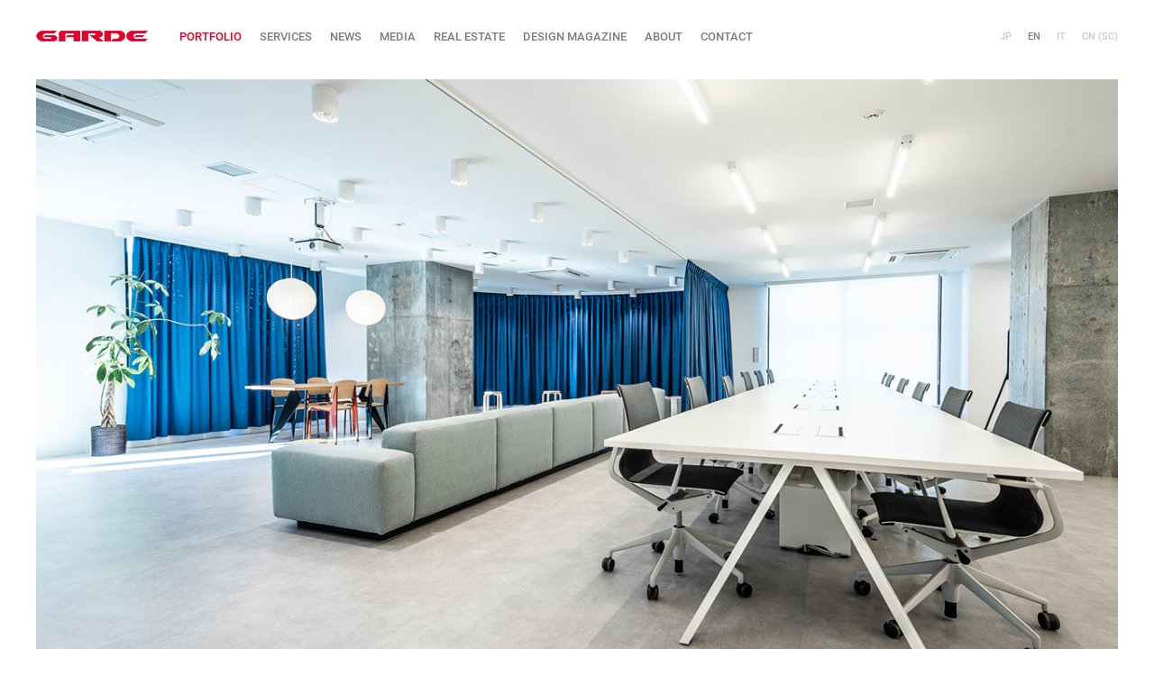

--- FILE ---
content_type: text/html; charset=utf-8
request_url: https://www.garde-intl.com/portfolio/por_details.php?ptid=170&lang=en
body_size: 3407
content:
<!DOCTYPE html>
<html lang="ja">

<head>
	<meta charset="utf-8">
	<meta content='width=device-width, initial-scale=1.0' name='viewport' />
	<meta name="description" content='On Japan Yokohama Office Real Estate Leasing Brokerage, Concept Design, Construction Documents, Construction, Supervision'>
	<meta name="keywords" content="GARDE, interior design, design, space design, architeture, consulting design, design coordination,project management, department store interior, residential office design ,On Japan,Yokohama Office">
	<meta name="copyright" content="Copyright: 2011-2022 GARDE Co., Ltd. All Rights Reserved.">
	<link rel="shortcut icon" href="../img/favicon.ico">
	<title>GARDE - On Japan Yokohama Office -</title>
	<link rel="stylesheet" href="../css/style.css" media="screen" />
	<link rel="stylesheet" href="../css/common.css" media="screen" />
	<script src="../js/jquery-1.6.1.min.js"></script>
	<script src="../js/jquery.masonry.min.js"></script>
	<script src="../js/services/scroll.js"></script>
	<script src="../js/func_tmn.js"></script>
</head>

<body id="top">
	<div id="wrapper">
		  <div id="HeadWrap">
    <header><h1 id="logo"><a href="/?lang=en"><img src="/img/top_logo.png" alt="GARDE｜ギャルド" ></a></h1>
	</header>
    <nav class="global">
      <p class="en"><span class="jp">JP</span><span class="en">EN</span><span class="it">IT</span><span class="tc">CN(TC)</span><span class="sc">CN(SC)</span></p>
      <ul class="globalList">
        <li><a href="//www.garde-intl.com/portfolio/por_details.php?ptid=170&lang=jp" ><span>JP</span></a></li>
        <li><a href="//www.garde-intl.com/portfolio/por_details.php?ptid=170&lang=en" class="sl"><span>EN</span></a></li>
        <li><a href="//www.garde-intl.com/portfolio/por_details.php?ptid=170&lang=it" ><span>IT</span></a></li>
        <!-- <li><a href="//www.garde-intl.com/portfolio/por_details.php?ptid=170&lang=tc" ><span>CN (TC)</span></a></li> -->
        <li><a href="//www.garde-intl.com/portfolio/por_details.php?ptid=170&lang=sc" ><span>CN (SC)</span></a></li>
      </ul>
    </nav>
    <div id="menuBtn">
      <span></span>
      <span></span>
      <span></span>
    </div>
  </div>
   <div id="hA">
    <div id="mMA">
     <div id="mM" class="mG">
       <h1 id="mLogo"><a href="/?lang=en"><img src="/img/top_logo.png" alt="GARDE" ></a></h1>
      <ul class="m1">
	   <li class="trg"><a href="/top.php?lang=en"><span>TOP</span></a></li>
       <li class="car close"><a href="#" id="m2_1" class="trg"><span>PORTFOLIO</span></a></li>
       <li><a href="/services/?lang=en" id="m2_2" class="trg"><span>SERVICES</span></a></li>
       <li><a href="/news/?lang=en" id="m2_3" class="trg"><span>NEWS</span></a></li>
       <li><a href="/news/publications.php?lang=en" id="m2_4" class="trg"><span>MEDIA</span></a></li>
       <li><a href="/real-estate/?lang=en" id="m2_2" class="trg"><span>REAL ESTATE</span></a></li>
       <li><a href="https://www.gardedesignmagazine.com/" class="trg" target="_blank"><span>DESIGN MAGAZINE</span></a></li>
       <li><a href="/aboutus/?lang=en" id="m2_5" class="trg"><span>ABOUT</span></a></li>
       <li><a href="/contact/?lang=en" id="m2_6" class="trg"><span>CONTACT</span></a></li>
      </ul>
     </div>
    </div>

    <div id="mSA">
     <ul id="mS">
       <li><a href="//www.garde-intl.com/portfolio/por_details.php?ptid=170&lang=jp" id="mS1" ><span>JP</span></a></li>
       <li><a href="//www.garde-intl.com/portfolio/por_details.php?ptid=170&lang=en" id="mS2" class="sl"><span>EN</span></a></li>
       <li><a href="//www.garde-intl.com/portfolio/por_details.php?ptid=170&lang=it" id="mS3" ><span>IT</span></a></li>
       <!-- <li><a href="//www.garde-intl.com/portfolio/por_details.php?ptid=170&lang=tc" id="mS4" ><span>CN (TC)</span></a></li> -->
       <li><a href="//www.garde-intl.com/portfolio/por_details.php?ptid=170&lang=sc" id="mS5" ><span>CN (SC)</span></a></li>
    </ul>
    </div>
   </div>

  <div id="hM">
   <div class="m2_wr mG" id="m2_1_list">
    <ul class="m2">
     <li ><a href="#" id="m3_1" class="trg"><span>BY TYPE</span></a></li>
     <li ><a href="#" id="m3_2" class="trg"><span>BY LOCATION</span></a></li>
     <li><a href="/portfolio/clent_list.php?lang=en" id="m3_3" class="trg"><span>CLIENT LIST</span></a></li>
     <!--<li><a href="///portfolio/por_thumbnail.php?type=9&lang=" id="m3_4" class="trg"><span>RECENT OPENINGS</span></a></li>-->
    </ul>
   </div>
   <div class="m3_wr mG " id="m3_1_list">
    <ul class="m3">
     <li ><a href="/portfolio/por_thumbnail.php?type=1&lang=en" id="m3_1_1" class="tg_m_3F_1"><span>RETAIL STORES</span></a></li>
     <li ><a href="/portfolio/por_thumbnail.php?type=2&lang=en" id="m3_1_2" class="tg_m_3F_1"><span>RESIDENTIAL &amp; HOSPITALITY</span></a></li>
     <li ><a href="/portfolio/por_thumbnail.php?type=3&lang=en" id="m3_1_3" class="tg_m_3F_1"><span>DEPARTMENT STORES &amp; SHOPPING CENTERS</span></a></li>
     <li ><a href="/portfolio/por_thumbnail.php?type=4&lang=en" id="m3_1_4" class="tg_m_3F_1"><span>F &amp; B ENTERTAINMENT</span></a></li>
     <li ><a href="/portfolio/por_thumbnail.php?type=5&lang=en" id="m3_1_5" class="tg_m_3F_1"><span>WORKPLACE DESIGN &amp; BRANDING</span></a></li>
     <li ><a href="/portfolio/por_thumbnail.php?type=6&lang=en" id="m3_1_6" class="tg_m_3F_1"><span>PRODUCT DESIGN</span></a></li>
     <li ><a href="/portfolio/metaverse/por_thumbnail.php?type=7&lang=en" id="m3_1_7" class="tg_m_3F_1"><span>METAVERSE</span></a></li>
    </ul>
   </div>
   <div class="m3_wr mG" id="m3_2_list">
    <ul class="m3">
     <li ><a href="/portfolio/por_loc_location.php?lang=en&target=tokyo" id="m3_2_1" class="tg_m_3F_2"><span>JAPAN</span></a></li>
     <li ><a href="/portfolio/por_loc_location.php?lang=en&target=asia" id="m3_2_2" class="tg_m_3F_2"><span>ASIA</span></a></li>
     <li ><a href="/portfolio/por_loc_location.php?lang=en&target=europe" id="m3_2_3" class="tg_m_3F_2"><span>EUROPE</span></a></li>
     <li ><a href="/portfolio/por_loc_location.php?lang=en&target=else" id="m3_2_4" class="tg_m_3F_2"><span>OTHER</span></a></li>
    </ul>
   </div>
  </div>
		<div id="content">
			<div id="PorDetImgWrap">
				<div id="PorDetLar"><img src="../img/portfolio/branding_interiors/on_japan/img_001.jpg" alt="On Japan" oncontextmenu="return false;" /></div>
								<div id="PorDetThum" class="clearfix"><a href="./por_details.php?ptid=170&img=2&lang=en" ><img src="../img/portfolio/branding_interiors/on_japan/img_002.jpg" alt= "On Japan photo 2" class="PadR10" oncontextmenu="return false;" /></a><a href="./por_details.php?ptid=170&img=3&lang=en" ><img src="../img/portfolio/branding_interiors/on_japan/img_003.jpg" alt= "On Japan photo 3" class="PadR10" oncontextmenu="return false;" /></a><a href="./por_details.php?ptid=170&img=4&lang=en" ><img src="../img/portfolio/branding_interiors/on_japan/img_004.jpg" alt= "On Japan photo 4" class="PadR10" oncontextmenu="return false;" /></a><img src="../img/img_por_det_blank.jpg" alt= "On Japan_5" oncontextmenu="return false;" /></div>
							</div>
			<div id="PorMainWrap" class="clearfix">
				<div id="ConLefWrap">
					<div class="PorDetTitle624">
						<div class="PorDetTitleLeft">
							<h1 class="PorDetBrandname">On Japan</h1>
						</div>
						<div class="PorDetTitleRight">
							<div class="OpenDate">2020</div>
						</div>
					</div>
					<p class="PadB20">Yokohama Office</p>
					<!-- bool(false)
 -->
					<p  >Real Estate Leasing Brokerage, Concept Design, Construction Documents, Construction, Supervision</p>
					<p></p>
				</div>
				<div id="ConRigWrap">
					<div class="PorDetTitle300">
						<h2 class="CatTitle">LOCATIONS</h2>
					</div>
					<ul class="ShopName"><li><a href="./por_details.php?ptid=170&img=1&lang=en">Yokohama Office</a></li></ul>
				</div>
			</div>
			<h2 class="PorDetViewall">VIEW ALSO...</h2>
		</div><!-- .content-->

		<div id="viewAlso">
			<div id="pf">
				<div class="tmn">
					<a href="por_details.php?ptid=222&lang=en" class="toplink"><div class="bx cap11" ><img src="..//img/portfolio/branding_interiors/anaplan_japan/imgs_001.jpg" class="cf" rel="cp19" alt=""/><div class="cp"><div class="PorBrand">Anaplan Japan</div><div class="PorShop">Tokyo Office</div></div><div class="or"></div></div></a><a href="por_details.php?ptid=208&lang=en" class="toplink"><div class="bx cap11" ><img src="..//img/portfolio/branding_interiors/global_technology2/imgs_001.jpg" class="cf" rel="cp19" alt=""/><div class="cp"><div class="PorBrand">Global Technology 2</div><div class="PorShop">Japan Office</div></div><div class="or"></div></div></a><a href="por_details.php?ptid=207&lang=en" class="toplink"><div class="bx cap11" ><img src="..//img/portfolio/branding_interiors/hexagon_mi/imgs_001.jpg" class="cf" rel="cp19" alt=""/><div class="cp"><div class="PorBrand">Hexagon MI</div><div class="PorShop">Japan Office</div></div><div class="or"></div></div></a><a href="por_details.php?ptid=183&lang=en" class="toplink"><div class="bx cap11" ><img src="..//img/portfolio/branding_interiors/jll_osaka/imgs_001.jpg" class="cf" rel="cp19" alt=""/><div class="cp"><div class="PorBrand">Jones Lang LaSalle</div><div class="PorShop">Osaka Office</div></div><div class="or"></div></div></a><a href="por_details.php?ptid=180&lang=en" class="toplink"><div class="bx cap11" ><img src="..//img/portfolio/branding_interiors/custom_experience_center/imgs_001.jpg" class="cf" rel="cp19" alt=""/><div class="cp"><div class="PorBrand">Customer Experience Center</div><div class="PorShop">Customer Experience Center</div></div><div class="or"></div></div></a><a href="por_details.php?ptid=179&lang=en" class="toplink"><div class="bx cap11" ><img src="..//img/portfolio/branding_interiors/skyy_dev/imgs_001.jpg" class="cf" rel="cp19" alt=""/><div class="cp"><div class="PorBrand">Skyy Development</div><div class="PorShop">Tokyo Office</div></div><div class="or"></div></div></a><a href="por_details.php?ptid=178&lang=en" class="toplink"><div class="bx cap11" ><img src="..//img/portfolio/branding_interiors/SThree/imgs_001.jpg" class="cf" rel="cp19" alt=""/><div class="cp"><div class="PorBrand">SThree</div><div class="PorShop">Japan Office</div></div><div class="or"></div></div></a><a href="por_details.php?ptid=181&lang=en" class="toplink"><div class="bx cap11" ><img src="..//img/portfolio/branding_interiors/global_tech/imgs_001.jpg" class="cf" rel="cp19" alt=""/><div class="cp"><div class="PorBrand">Global Technology</div><div class="PorShop">Indonesia Office</div></div><div class="or"></div></div></a>				</div> <!-- .tmn -->
			</div> <!-- #portofolio -->
		</div><!-- .content-->
		<footer class="ffix footer">
  <div id="PorDetThumNone"></div>
  <div class="PageTop">
    <div class="PageLine"><a href="#top" class="blttop">PAGE TOP</a></div>
  </div>

  <div id="fA">
    <div class="footerright">
      <div id="instagram">
        <a href="https://www.instagram.com/garde_world_design/" target="_blank"></a>
      </div>
      <div id="linkedin">
        <a href="https://www.linkedin.com/company/garde-usp" target="_blank"></a>
      </div>
      <div id="behance">
        <a href="https://www.behance.net/garde-intl" target="_blank"></a>
      </div>
      <!-- <div id="facebook">
        <a href="https://www.facebook.com/people/Garde_world_design/100065673901601/" target="_blank"></a>
      </div> -->
       <!--
        <div id="wechat">
        <span></span>
      </div>
      <div id="modalBg"></div>
      <img id="modalItem" alt="" src="../img/wechat_qrcode.jpg">
      <div class="modal-close"></div>
        -->
      <ul id="fM">
        <li><a href="/privacyporicy.php?lang=en" id="fM2"><span>PRIVACY POLICY</span></a></li>
        <li><a href="/sitemap.php?lang=en" id="fM3"><span>SITE MAP</span></a></li>
      </ul>

    </div>
    <div class="footerleft">
      <a href="https://roundcube.secure.ne.jp/" target="_blank">COPYRIGHT &copy; GARDE CO., LTD. ALL RIGHTS RESERVED.</a>
    </div>

  </div>
  <br class="clearBoth">
</footer>
<!-- Google tag (gtag.js) -->
<script async src="https://www.googletagmanager.com/gtag/js?id=G-XSEWNP4DSB"></script>
<script>
  window.dataLayer = window.dataLayer || [];
  function gtag(){dataLayer.push(arguments);}
  gtag('js', new Date());

  gtag('config', 'G-XSEWNP4DSB');
</script>
<script>
// var _gaq = _gaq || [];
// _gaq.push(['_setAccount', 'UA-24964354-1']);
// _gaq.push(['_trackPageview']);
// (function() {
//   var ga = document.createElement('script'); ga.type = 'text/javascript'; ga.async = true;
//   ga.src = ('https:' == document.location.protocol ? 'https://ssl' : 'http://www') + '.google-analytics.com/ga.js';
//   var s = document.getElementsByTagName('script')[0]; s.parentNode.insertBefore(ga, s);
// })();

(function(i,s,o,g,r,a,m){i['GoogleAnalyticsObject']=r;i[r]=i[r]||function(){
(i[r].q=i[r].q||[]).push(arguments)},i[r].l=1*new Date();a=s.createElement(o),
m=s.getElementsByTagName(o)[0];a.async=1;a.src=g;m.parentNode.insertBefore(a,m)
})(window,document,'script','//www.google-analytics.com/analytics.js','ga');
ga('create', 'UA-24964354-1', 'auto');
ga('send', 'pageview');


var modal = $('#modalItem');
var modalAdjust = function(){
var w = $(window).width(),
h = $(window).height(),
x = (w - $(modal).outerWidth(true)) / 2,
y = (h - $(modal).outerHeight(true)) / 2;
$(modal).css({'left': x + 'px','top': y + 'px'});
};

var wechat = function(){
$('#modalBg, .modal-close').fadeIn(200);
$(modal).fadeIn(200);

$('#modalBg, .modal-close').click(function(){

  $(modal).fadeOut(200);
  $('#modalBg, .modal-close').fadeOut(200);
});

modalAdjust();

$(window).resize(function(){
modalAdjust();
});
};

$('#wechat span').click(function(){
wechat();
});

</script>
	</div>
</body>

</html>